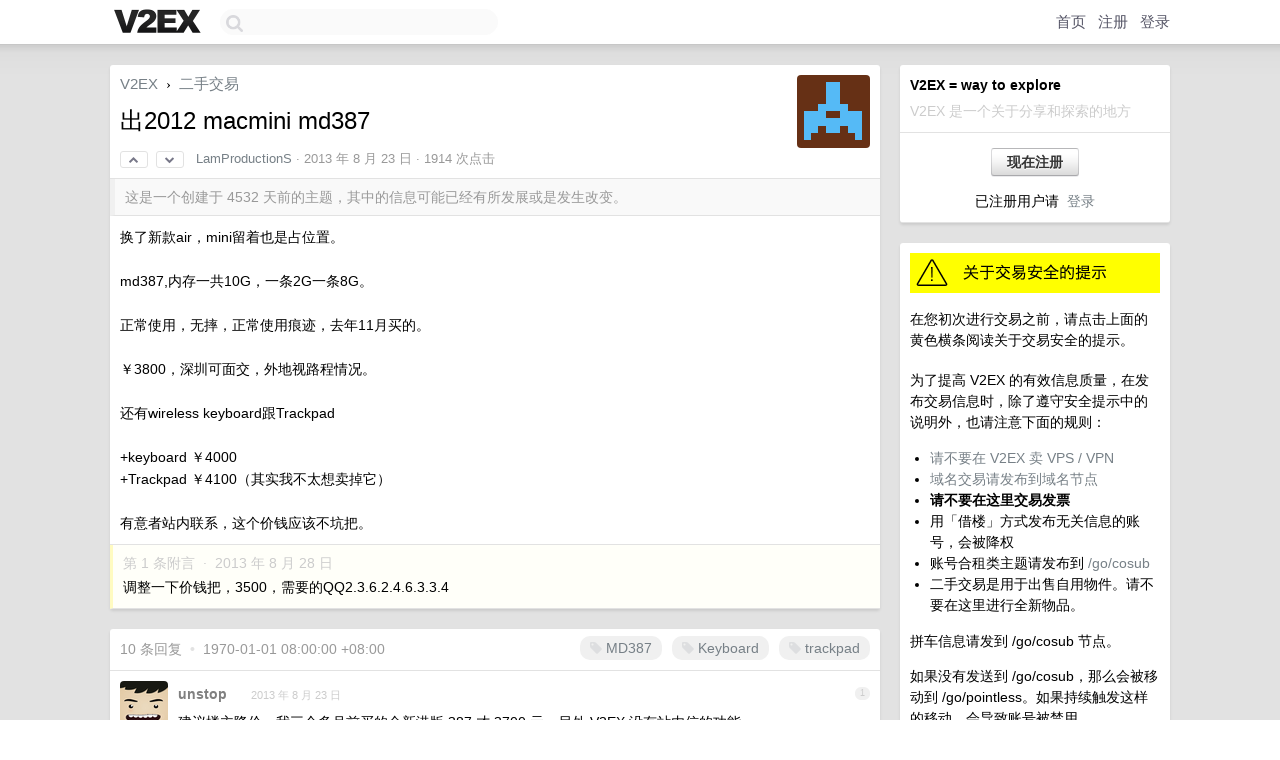

--- FILE ---
content_type: text/html; charset=UTF-8
request_url: https://jp.v2ex.com/t/80037
body_size: 8437
content:
<!DOCTYPE html>
<html lang="zh-CN">
<head>
    <meta name="Content-Type" content="text/html;charset=utf-8">
    <meta name="Referrer" content="unsafe-url">
    <meta content="True" name="HandheldFriendly">
    
    <meta name="theme-color" content="#ffffff">
    
    
    <meta name="apple-mobile-web-app-capable" content="yes" />
<meta name="mobile-web-app-capable" content="yes" />
<meta name="detectify-verification" content="d0264f228155c7a1f72c3d91c17ce8fb" />
<meta name="p:domain_verify" content="b87e3b55b409494aab88c1610b05a5f0"/>
<meta name="alexaVerifyID" content="OFc8dmwZo7ttU4UCnDh1rKDtLlY" />
<meta name="baidu-site-verification" content="D00WizvYyr" />
<meta name="msvalidate.01" content="D9B08FEA08E3DA402BF07ABAB61D77DE" />
<meta property="wb:webmaster" content="f2f4cb229bda06a4" />
<meta name="google-site-verification" content="LM_cJR94XJIqcYJeOCscGVMWdaRUvmyz6cVOqkFplaU" />
<meta name="wwads-cn-verify" content="c8ffe9a587b126f152ed3d89a146b445" />
<script type="text/javascript" src="https://cdn.wwads.cn/js/makemoney.js" async></script>
<script async src="https://pagead2.googlesyndication.com/pagead/js/adsbygoogle.js?client=ca-pub-5060390720525238"
     crossorigin="anonymous"></script>
    
    <title>出2012 macmini md387 - V2EX</title>
    <link rel="dns-prefetch" href="https://static.v2ex.com/" />
<link rel="dns-prefetch" href="https://cdn.v2ex.com/" />
<link rel="dns-prefetch" href="https://i.v2ex.co/" />
<link rel="dns-prefetch" href="https://www.google-analytics.com/" />    
    <style>
        body {
            min-width: 820px;
            font-family: "Helvetica Neue", "Luxi Sans", "Segoe UI", "Hiragino Sans GB", "Microsoft Yahei", sans-serif, "Apple Logo";
        }
    </style>
    <link rel="stylesheet" type="text/css" media="screen" href="/assets/c5cbeb747d47558e3043308a6db51d2046fbbcae-combo.css?t=1768915800">
    
    <script>
        const SITE_NIGHT = 0;
    </script>
    <link rel="stylesheet" href="/static/css/vendor/tomorrow.css?v=3c006808236080a5d98ba4e64b8f323f" type="text/css">
    
    <link rel="icon" sizes="192x192" href="/static/icon-192.png">
    <link rel="apple-touch-icon" sizes="180x180" href="/static/apple-touch-icon-180.png?v=91e795b8b5d9e2cbf2d886c3d4b7d63c">
    
    <link rel="shortcut icon" href="/static/favicon.ico" type="image/png">
    
    
    <link rel="manifest" href="/manifest.webmanifest">
    <script>
        const LANG = 'zhcn';
        const FEATURES = ['search', 'favorite-nodes-sort'];
    </script>
    <script src="/assets/e018fd2b900d7499242ac6e8286c94e0e0cc8e0d-combo.js?t=1768915800" defer></script>
    <meta name="description" content="二手交易 - @LamProductionS - 换了新款air，mini留着也是占位置。md387,内存一共10G，一条2G一条8G。正常使用，无摔，正常使用痕迹，去年11月买的。￥3800，深圳可面交，外地视路程情况。">
    
    
    <link rel="canonical" href="https://www.v2ex.com/t/80037">
    
    


<meta property="og:locale" content="zh_CN" />
<meta property="og:type" content="article" />
<meta property="og:title" content="出2012 macmini md387 - V2EX" />
<meta property="og:description" content="二手交易 - @LamProductionS - 换了新款air，mini留着也是占位置。md387,内存一共10G，一条2G一条8G。正常使用，无摔，正常使用痕迹，去年11月买的。￥3800，深圳可面交，外地视路程情况。" />
<meta property="og:url" content="https://www.v2ex.com/t/80037" />
<meta property="og:site_name" content="V2EX" />

<meta property="article:tag" content="all4all" />
<meta property="article:section" content="二手交易" />
<meta property="article:published_time" content="2013-08-23T14:10:00Z" />

<meta name="twitter:card" content="summary" />
<meta name="twitter:description" content="二手交易 - @LamProductionS - 换了新款air，mini留着也是占位置。md387,内存一共10G，一条2G一条8G。正常使用，无摔，正常使用痕迹，去年11月买的。￥3800，深圳可面交，外地视路程情况。" />
<meta name="twitter:title" content="出2012 macmini md387 - V2EX" />
<meta name="twitter:image" content="https://cdn.v2ex.com/gravatar/506507ca5aa5e5fd647f6ffbd926ba3d?s=73&d=retro" />
<meta name="twitter:site" content="@V2EX" />
<meta name="twitter:creator" content="@V2EX" />
<link rel="top" title="回到顶部" href="#">


<link rel="amphtml" href="https://www.v2ex.com/amp/t/80037" />
<script>
const topicId = 80037;
var once = "79553";

document.addEventListener("DOMContentLoaded", () => {
    protectTraffic();

    if (typeof reloadTopicTips !== 'undefined') {
        window.reloadTopicTips = reloadTopicTips;
    }

    const observer = new IntersectionObserver(
        ([e]) => e.target.toggleAttribute('stuck', e.intersectionRatio < 1),
        {threshold: [1]}
    );

    observer.observe(document.getElementById('reply-box'));

    

    $('#Main').on('click', '.no, .ago', function () {
        location.hash = $(this).parents('.cell').prop('id');
    });

    

    // refresh once
    document.addEventListener('visibilitychange', e => {
        if (document.visibilityState === 'visible') {
            fetchOnce().then(once => {
                $('#once').val(once);
            });
        }
    });

    if (location.search.indexOf('p=') > -1) {
    const p = Number(location.search.split('p=')[1].split('&')[0]);
    if (p) {
        const key = 'tp80037';
        if (lscache.set(key, p, 60 * 24 * 30)) { // 30 days
            console.log(`Saved topic page number to ${key}: ` + p);
        }
    }
}

    
});
</script>
<script type="text/javascript">
function format(tpl) {
    var index = 1, items = arguments;
    return (tpl || '').replace(/{(\w*)}/g, function(match, p1) {
        return items[index++] || p1 || match;
    });
}
function loadCSS(url, callback) {
    return $('<link type="text/css" rel="stylesheet"/>')
        .attr({ href: url })
        .on('load', callback)
        .appendTo(document.head);
}
function lazyGist(element) {
    var $btn = $(element);
    var $self = $(element).parent();
    var $link = $self.find('a');
    $btn.prop('disabled', 'disabled').text('Loading...');
    $.getJSON(format('{}.json?callback=?', $link.prop('href').replace($link.prop('hash'), '')))
        .done(function(data) {
            loadCSS(data.stylesheet, function() {
                $self.replaceWith(data.div);
                $('.gist .gist-file .gist-meta a').filter(function() { return this.href === $link.prop('href'); }).parents('.gist-file').siblings().remove();
            });
        })
        .fail(function() { $self.replaceWith($('<a>').attr('href', url).text(url)); });
}
</script>

    
</head>
<body>
    
    
    <div id="Top">
        <div class="content">
            <div class="site-nav">
                <a href="/" name="top" title="way to explore"><div id="Logo"></div></a>
                <div id="search-container">
                    <input id="search" type="text" maxlength="128" autocomplete="off" tabindex="1">
                    <div id="search-result" class="box"></div>
                </div>
                <div class="tools" >
                
                    <a href="/" class="top">首页</a>
                    <a href="/signup" class="top">注册</a>
                    <a href="/signin" class="top">登录</a>
                
                </div>
            </div>
        </div>
    </div>
    
    <div id="Wrapper">
        <div class="content">
            
            <div id="Leftbar"></div>
            <div id="Rightbar">
                <div class="sep20"></div>
                
                    
                    <div class="box">
                        <div class="cell">
                            <strong>V2EX = way to explore</strong>
                            <div class="sep5"></div>
                            <span class="fade">V2EX 是一个关于分享和探索的地方</span>
                        </div>
                        <div class="inner">
                            <div class="sep5"></div>
                            <div align="center"><a href="/signup" class="super normal button">现在注册</a>
                            <div class="sep5"></div>
                            <div class="sep10"></div>
                            已注册用户请 &nbsp;<a href="/signin">登录</a></div>
                        </div>
                    </div>
                    
                    



        
        <div class="sep"></div>
        <div class="box">
            <div class="inner" id="node_sidebar">
                <a href="/t/68631"><img src="//cdn.v2ex.com/static/img/caution_deals.gif" width="100%" alt="关于交易安全的提示" border="0" /></a>
<div class="sep10"></div>
在您初次进行交易之前，请点击上面的黄色横条阅读关于交易安全的提示。
<div class="sep5"></div>
<p>为了提高 V2EX 的有效信息质量，在发布交易信息时，除了遵守安全提示中的说明外，也请注意下面的规则：</p>

<ul>
  <li><a href="/t/111236">请不要在 V2EX 卖 VPS / VPN</a></li>
  <li><a href="/go/dn">域名交易请发布到域名节点</a></li>
  <li><strong>请不要在这里交易发票</strong></li>
  <li>用「借楼」方式发布无关信息的账号，会被降权</li>
  <li>账号合租类主题请发布到 <a href="/go/cosub">/go/cosub</a></li>
  <li>二手交易是用于出售自用物件。请不要在这里进行全新物品。</li>
</ul>

<p>拼车信息请发到 /go/cosub 节点。</p>

<p>如果没有发送到 /go/cosub，那么会被移动到 /go/pointless。如果持续触发这样的移动，会导致账号被禁用。</p>
                
            </div>
            
        </div>
        
    


                    
                    <div class="sep20"></div>
                    <div class="box" id="pro-campaign-container">
    <!-- Campaign content will be loaded here -->
</div>

<script>
document.addEventListener('DOMContentLoaded', function() {
    // Function to escape HTML entities
    function escapeHtml(text) {
        if (!text) return '';
        var div = document.createElement('div');
        div.textContent = text;
        return div.innerHTML;
    }

    // Function to render campaign based on display format
    function renderCampaign(campaign) {
        let html = '';
        let displayFormat = campaign.display_format || 'text-only';
        let title = escapeHtml(campaign.title);
        let description = escapeHtml(campaign.description);
        let callToAction = escapeHtml(campaign.call_to_action);
        let link = escapeHtml(campaign.link);

        // Check if required image URL is available for the display format, fallback to text-only if not
        if (displayFormat === 'small-with-description' && !campaign.img_small_url) {
            displayFormat = 'text-only';
        } else if (displayFormat === 'banner-only' && !campaign.img_banner_url) {
            displayFormat = 'text-only';
        } else if ((displayFormat === 'big-only' || displayFormat === 'big-with-description' || displayFormat === 'big-with-title-description-button') && !campaign.img_big_url) {
            displayFormat = 'text-only';
        }

        html = `<div class="pro-unit-title">${title}</div>`;
        switch(displayFormat) {
            case 'text-only':
                html += `
                    <div class="pro-unit">
                    <div class="pro-unit-description flex-one-row gap10">
                        <div onclick="window.open('${link}', '_blank')">${description}</div>
                        <div><a href="${link}" class="pro-unit-go" target="_blank">›</a>
                        </div>
                    </div>
                    </div>
                `;
                break;

            case 'small-with-description':
                html += `<div class="pro-unit flex-one-row">
                    ${campaign.img_small_cid ? `<div class="pro-unit-small-image">
                        <a href="${link}" target="_blank"><img src="${campaign.img_small_url}" class="pro-unit-img" style="max-width: 130px; max-height: 100px;" /></a>
                    </div>` : ''}
                    <div onclick="window.open('${link}', '_blank')" class="pro-unit-description">${description}</div>
                </div>`;
                break;

            case 'banner-only':
                html += `<div class="cell"><a href="${link}" target="_blank"><img src="${campaign.img_banner_url}" class="pro-unit-img" style="max-width: 250px; max-height: 60px; display: block; vertical-align: bottom;" /></a></div>`;
                break;

            case 'big-only':
                html += `<div class="cell"><a href="${link}" target="_blank"><img src="${campaign.img_big_url}" class="pro-unit-img" style="max-width: 500px; max-height: 500px; width: 100%; display: block; vertical-align: bottom;" /></a></div>`;
                break;

            case 'big-with-description':
                html += `<div class="inner" style="padding-bottom: 0px;"><a href="${link}" target="_blank"><img src="${campaign.img_big_url}" class="pro-unit-img" style="max-width: 500px; max-height: 500px; width: 100%; display: block; vertical-align: bottom;" /></a></div>`;
                html += `<div class="pro-unit-description flex-one-row gap10">
                    <div onclick="window.open('${link}', '_blank')">${description}</div>
                    <div><a href="${link}" class="pro-unit-go" target="_blank">›</a></div></div>`;
                break;

            case 'big-with-title-description-button':
                html += `<div class="inner" style="padding-bottom: 0px;"><a href="${link}" target="_blank"><img src="${campaign.img_big_url}" class="pro-unit-img" style="max-width: 500px; max-height: 500px; width: 100%; display: block; vertical-align: bottom;" /></a></div>`;
                html += `<div class="pro-unit-description">
                    <div style="text-align: center" onclick="window.open('${link}', '_blank')">${description}</div>
                    </div>`;
                html += `<div class="pro-unit-cta-container"><a href="${link}" target="_blank" class="pro-unit-cta">${callToAction}</a></div>`;
                break;

            default:
                html += `
                    <div class="pro-unit-description flex-one-row gap10">
                        <div onclick="window.open('${link}', '_blank')">${description}</div>
                        <div><a href="${link}" class="pro-unit-go" target="_blank">›</a></div>
                    </div>
                `;
        }

        html += `<div class="pro-unit-from flex-one-row gap10">
        <div>Promoted by <a href="/member/${campaign.member.username}" target="_blank">${campaign.member.username}</a></div>
        <div><a href="/pro/about" target="_blank" class="fade"><i class="fa fa-question-circle fade"></i> <span style="font-size: 12px; color: var(--color-fade)">PRO</span></a></div>
        </div>`

        return html;
    }

    // Load campaign from emitter
    var xhr = new XMLHttpRequest();
    xhr.open('GET', '/pro/emitter', true);
    xhr.setRequestHeader('Content-Type', 'application/json');

    xhr.onreadystatechange = function() {
        if (xhr.readyState === 4) {
            if (xhr.status === 200) {
                try {
                    var campaign = JSON.parse(xhr.responseText);
                    if (campaign && campaign.id) {
                        var html = renderCampaign(campaign);
                        document.getElementById('pro-campaign-container').innerHTML = html;
                    } else {
                        // No campaign to display, hide the container
                        document.getElementById('pro-campaign-container').style.display = 'none';
                    }
                } catch (e) {
                    // Parse error, hide the container
                    document.getElementById('pro-campaign-container').style.display = 'none';
                    console.log('Error parsing campaign data: ' + e.message);
                }
            } else {
                // HTTP error, hide the container
                document.getElementById('pro-campaign-container').style.display = 'none';
                console.log('Error loading campaign: HTTP ' + xhr.status);
            }
        }
    };

    xhr.send();
});
</script>
                    <div class="sep20"></div>
                    
                    
                    
                
            </div>
            <div id="Main">
                <div class="sep20"></div>
                
<div class="box" style="border-bottom: 0px;">
    
    <div class="header"><div class="fr"><a href="/member/LamProductionS"><img src="https://cdn.v2ex.com/gravatar/506507ca5aa5e5fd647f6ffbd926ba3d?s=73&d=retro" class="avatar" border="0" align="default" alt="LamProductionS" data-uid="27342" /></a></div>
    <a href="/">V2EX</a> <span class="chevron">&nbsp;›&nbsp;</span> <a href="/go/all4all">二手交易</a>
    <div class="sep10"></div>
    <h1>出2012 macmini md387</h1>
    <div id="topic_80037_votes" class="votes">
<a href="javascript:" onclick="upVoteTopic(80037);" class="vote"><li class="fa fa-chevron-up"></li></a> &nbsp;<a href="javascript:" onclick="downVoteTopic(80037);" class="vote"><li class="fa fa-chevron-down"></li></a></div> &nbsp; <small class="gray"><a href="/member/LamProductionS">LamProductionS</a> · <span title="2013-08-23 22:10:00 +08:00">2013 年 8 月 23 日</span> · 1914 次点击</small>
    </div>
    
    
    <div class="outdated">这是一个创建于 4532 天前的主题，其中的信息可能已经有所发展或是发生改变。</div>
    
    
    <div class="cell">
        
        <div class="topic_content">换了新款air，mini留着也是占位置。<br /><br />md387,内存一共10G，一条2G一条8G。<br /><br />正常使用，无摔，正常使用痕迹，去年11月买的。<br /><br />￥3800，深圳可面交，外地视路程情况。<br /><br />还有wireless keyboard跟Trackpad<br /><br />+keyboard ￥4000<br />+Trackpad ￥4100（其实我不太想卖掉它）<br /><br />有意者站内联系，这个价钱应该不坑把。</div>
        
    </div>
    
    
    
    <div class="subtle">
        <span class="fade">第 1 条附言 &nbsp;·&nbsp; <span title="2013-08-28 22:04:24 +08:00">2013 年 8 月 28 日</span></span>
        <div class="sep5"></div>
        
        <div class="topic_content">调整一下价钱把，3500，需要的QQ2.3.6.2.4.6.3.3.4</div>
        
    </div>
    
    
</div>

<!-- SOL tip topic -->


<div class="sep20"></div>


<div class="box">
    <div class="cell"><div class="fr" style="margin: -3px -5px 0px 0px;"><a href="/tag/MD387" class="tag"><li class="fa fa-tag"></li> MD387</a><a href="/tag/Keyboard" class="tag"><li class="fa fa-tag"></li> Keyboard</a><a href="/tag/trackpad" class="tag"><li class="fa fa-tag"></li> trackpad</a></div><span class="gray">10 条回复 &nbsp;<strong class="snow">•</strong> &nbsp;1970-01-01 08:00:00 +08:00</span>
    </div>
    

    
        
        <div id="r_741641" class="cell">
        
        <table cellpadding="0" cellspacing="0" border="0" width="100%">
            <tr>
                <td width="48" valign="top" align="center"><img src="https://cdn.v2ex.com/avatar/94cb/02fe/5965_normal.png?m=1413720565" class="avatar" border="0" align="default" alt="unstop" data-uid="5965" /></td>
                <td width="10" valign="top"></td>
                <td width="auto" valign="top" align="left"><div class="fr"> &nbsp; &nbsp; <span class="no">1</span></div>
                    <div class="sep3"></div>
                    <strong><a href="/member/unstop" class="dark">unstop</a></strong> &nbsp; <div class="badges"></div>&nbsp; &nbsp;<span class="ago" title="2013-08-23 22:12:59 +08:00">2013 年 8 月 23 日</span> 
                    <div class="sep5"></div>
                    <div class="reply_content">建议楼主降价，我三个多月前买的全新港版 387 才 3700 元。另外 V2EX 没有站内信的功能。</div>
                </td>
            </tr>
        </table>
        </div>
    
    

    
        
        <div id="r_741650" class="cell">
        
        <table cellpadding="0" cellspacing="0" border="0" width="100%">
            <tr>
                <td width="48" valign="top" align="center"><img src="https://cdn.v2ex.com/avatar/c059/01fe/19238_normal.png?m=1754060792" class="avatar" border="0" align="default" alt="little_cup" data-uid="19238" /></td>
                <td width="10" valign="top"></td>
                <td width="auto" valign="top" align="left"><div class="fr"> &nbsp; &nbsp; <span class="no">2</span></div>
                    <div class="sep3"></div>
                    <strong><a href="/member/little_cup" class="dark">little_cup</a></strong> &nbsp; <div class="badges"></div>&nbsp; &nbsp;<span class="ago" title="2013-08-23 22:30:39 +08:00">2013 年 8 月 23 日</span> 
                    <div class="sep5"></div>
                    <div class="reply_content">keyboard和trackpad是不是多打了个0……</div>
                </td>
            </tr>
        </table>
        </div>
    
    

    
        
        <div id="r_741656" class="cell">
        
        <table cellpadding="0" cellspacing="0" border="0" width="100%">
            <tr>
                <td width="48" valign="top" align="center"><img src="https://cdn.v2ex.com/gravatar/506507ca5aa5e5fd647f6ffbd926ba3d?s=48&d=retro" class="avatar" border="0" align="default" alt="LamProductionS" data-uid="27342" /></td>
                <td width="10" valign="top"></td>
                <td width="auto" valign="top" align="left"><div class="fr"> &nbsp; &nbsp; <span class="no">3</span></div>
                    <div class="sep3"></div>
                    <strong><a href="/member/LamProductionS" class="dark">LamProductionS</a></strong> &nbsp; <div class="badges"><div class="badge op">OP</div></div>&nbsp; &nbsp;<span class="ago" title="2013-08-23 22:34:16 +08:00">2013 年 8 月 23 日</span> 
                    <div class="sep5"></div>
                    <div class="reply_content">@<a href="/member/little_cup">little_cup</a> 这个价格是加上3800的价钱</div>
                </td>
            </tr>
        </table>
        </div>
    
    

    
        
        <div id="r_741658" class="cell">
        
        <table cellpadding="0" cellspacing="0" border="0" width="100%">
            <tr>
                <td width="48" valign="top" align="center"><img src="https://cdn.v2ex.com/gravatar/506507ca5aa5e5fd647f6ffbd926ba3d?s=48&d=retro" class="avatar" border="0" align="default" alt="LamProductionS" data-uid="27342" /></td>
                <td width="10" valign="top"></td>
                <td width="auto" valign="top" align="left"><div class="fr"> &nbsp; &nbsp; <span class="no">4</span></div>
                    <div class="sep3"></div>
                    <strong><a href="/member/LamProductionS" class="dark">LamProductionS</a></strong> &nbsp; <div class="badges"><div class="badge op">OP</div></div>&nbsp; &nbsp;<span class="ago" title="2013-08-23 22:40:32 +08:00">2013 年 8 月 23 日</span> 
                    <div class="sep5"></div>
                    <div class="reply_content">@<a href="/member/unstop">unstop</a> 我的是加了内存的哦，苹果团拿也得3800+吧。。。8G内存的价钱你可以看看</div>
                </td>
            </tr>
        </table>
        </div>
    
    

    
        
        <div id="r_741736" class="cell">
        
        <table cellpadding="0" cellspacing="0" border="0" width="100%">
            <tr>
                <td width="48" valign="top" align="center"><img src="https://cdn.v2ex.com/avatar/a6be/bbe3/32362_normal.png?m=1720085134" class="avatar" border="0" align="default" alt="xdeng" data-uid="32362" /></td>
                <td width="10" valign="top"></td>
                <td width="auto" valign="top" align="left"><div class="fr"> &nbsp; &nbsp; <span class="no">5</span></div>
                    <div class="sep3"></div>
                    <strong><a href="/member/xdeng" class="dark">xdeng</a></strong> &nbsp; <div class="badges"></div>&nbsp; &nbsp;<span class="ago" title="2013-08-23 23:51:08 +08:00">2013 年 8 月 23 日</span> 
                    <div class="sep5"></div>
                    <div class="reply_content">我的那部 2800 卖出去了 8G的 现在后悔啊。。。。</div>
                </td>
            </tr>
        </table>
        </div>
    
    

    
        
        <div id="r_741789" class="cell">
        
        <table cellpadding="0" cellspacing="0" border="0" width="100%">
            <tr>
                <td width="48" valign="top" align="center"><img src="https://cdn.v2ex.com/avatar/843b/c605/35517_normal.png?m=1739960009" class="avatar" border="0" align="default" alt="tangzs" data-uid="35517" /></td>
                <td width="10" valign="top"></td>
                <td width="auto" valign="top" align="left"><div class="fr"> &nbsp; &nbsp; <span class="no">6</span></div>
                    <div class="sep3"></div>
                    <strong><a href="/member/tangzs" class="dark">tangzs</a></strong> &nbsp; <div class="badges"></div>&nbsp; &nbsp;<span class="ago" title="2013-08-24 00:48:20 +08:00">2013 年 8 月 24 日</span> 
                    <div class="sep5"></div>
                    <div class="reply_content">我也是3700买的港行在用，加了128SSD和8G内存，<br />现在经常要外出，后悔当初没多花些钱买MBP，我加点钱有人跟我换就好了哈</div>
                </td>
            </tr>
        </table>
        </div>
    
    

    
        
        <div id="r_742067" class="cell">
        
        <table cellpadding="0" cellspacing="0" border="0" width="100%">
            <tr>
                <td width="48" valign="top" align="center"><img src="https://cdn.v2ex.com/gravatar/8c159f68eae0471838c7d51f7d2b320b?s=48&d=retro" class="avatar" border="0" align="default" alt="yjzll" data-uid="38671" /></td>
                <td width="10" valign="top"></td>
                <td width="auto" valign="top" align="left"><div class="fr"> &nbsp; &nbsp; <span class="no">7</span></div>
                    <div class="sep3"></div>
                    <strong><a href="/member/yjzll" class="dark">yjzll</a></strong> &nbsp; <div class="badges"></div>&nbsp; &nbsp;<span class="ago" title="2013-08-24 11:05:57 +08:00">2013 年 8 月 24 日</span> 
                    <div class="sep5"></div>
                    <div class="reply_content">2800卖出的，倒是便宜了，不过也没亏多少，最多2、300了，mini其实还是留着吧，做家庭服务器也不错</div>
                </td>
            </tr>
        </table>
        </div>
    
    

    
        
        <div id="r_742190" class="cell">
        
        <table cellpadding="0" cellspacing="0" border="0" width="100%">
            <tr>
                <td width="48" valign="top" align="center"><img src="https://cdn.v2ex.com/gravatar/506507ca5aa5e5fd647f6ffbd926ba3d?s=48&d=retro" class="avatar" border="0" align="default" alt="LamProductionS" data-uid="27342" /></td>
                <td width="10" valign="top"></td>
                <td width="auto" valign="top" align="left"><div class="fr"> &nbsp; &nbsp; <span class="no">8</span></div>
                    <div class="sep3"></div>
                    <strong><a href="/member/LamProductionS" class="dark">LamProductionS</a></strong> &nbsp; <div class="badges"><div class="badge op">OP</div></div>&nbsp; &nbsp;<span class="ago" title="2013-08-24 18:49:50 +08:00">2013 年 8 月 24 日</span> 
                    <div class="sep5"></div>
                    <div class="reply_content">有意思的就联系扣扣吧：2.3.6.2.4.6.3.3.4</div>
                </td>
            </tr>
        </table>
        </div>
    
    

    
        
        <div id="r_742403" class="cell">
        
        <table cellpadding="0" cellspacing="0" border="0" width="100%">
            <tr>
                <td width="48" valign="top" align="center"><img src="https://cdn.v2ex.com/avatar/673d/e96b/11562_normal.png?m=1327949863" class="avatar" border="0" align="default" alt="wa7chen" data-uid="11562" /></td>
                <td width="10" valign="top"></td>
                <td width="auto" valign="top" align="left"><div class="fr"> &nbsp; &nbsp; <span class="no">9</span></div>
                    <div class="sep3"></div>
                    <strong><a href="/member/wa7chen" class="dark">wa7chen</a></strong> &nbsp; <div class="badges"></div>&nbsp; &nbsp;<span class="ago" title="2013-08-24 22:25:34 +08:00">2013 年 8 月 24 日</span> 
                    <div class="sep5"></div>
                    <div class="reply_content">@<a href="/member/LamProductionS">LamProductionS</a> 已加扣扣</div>
                </td>
            </tr>
        </table>
        </div>
    
    

    
        
        <div id="r_742863" class="cell">
        
        <table cellpadding="0" cellspacing="0" border="0" width="100%">
            <tr>
                <td width="48" valign="top" align="center"><img src="https://cdn.v2ex.com/gravatar/506507ca5aa5e5fd647f6ffbd926ba3d?s=48&d=retro" class="avatar" border="0" align="default" alt="LamProductionS" data-uid="27342" /></td>
                <td width="10" valign="top"></td>
                <td width="auto" valign="top" align="left"><div class="fr"> &nbsp; &nbsp; <span class="no">10</span></div>
                    <div class="sep3"></div>
                    <strong><a href="/member/LamProductionS" class="dark">LamProductionS</a></strong> &nbsp; <div class="badges"><div class="badge op">OP</div></div>&nbsp; &nbsp;<span class="ago" title="2013-08-25 15:18:51 +08:00">2013 年 8 月 25 日</span> 
                    <div class="sep5"></div>
                    <div class="reply_content">keyboard跟trakpad不单卖哦。。。</div>
                </td>
            </tr>
        </table>
        </div>
    
    


</div>
<div class="sep20"></div>



<div class="sep20"></div>
<div style="box-sizing: border-box"><div class="wwads-cn wwads-horizontal" data-id="98" style="max-width: 100%; padding-top: 10px; margin-top: 0px; text-align: left; box-shadow: 0 2px 3px rgb(0 0 0 / 10%); border-bottom: 1px solid var(--box-border-color); background-color: var(--box-background-color); color: var(--box-foreground-color);"></div></div>
<style type="text/css">.wwads-cn { border-radius: 3px !important; } .wwads-text { color: var(--link-color) !important; }</style>






            </div>
            
            
        </div>
        <div class="c"></div>
        <div class="sep20"></div>
    </div>
    <div id="Bottom">
        <div class="content">
            <div class="inner">
                <div class="sep10"></div>
                    <div class="fr">
                        <a href="https://www.digitalocean.com/?refcode=1b51f1a7651d" target="_blank"><div id="DigitalOcean"></div></a>
                    </div>
                    <strong><a href="/about" class="dark" target="_self">关于</a> &nbsp; <span class="snow">·</span> &nbsp; <a href="/help" class="dark" target="_self">帮助文档</a> &nbsp; <span class="snow">·</span> &nbsp; <a href="/pro/about" class="dark" target="_self">自助推广系统</a> &nbsp; <span class="snow">·</span> &nbsp; <a href="https://blog.v2ex.com/" class="dark" target="_blank">博客</a> &nbsp; <span class="snow">·</span> &nbsp; <a href="/help/api" class="dark" target="_self">API</a> &nbsp; <span class="snow">·</span> &nbsp; <a href="/faq" class="dark" target="_self">FAQ</a> &nbsp; <span class="snow">·</span> &nbsp; <a href="/solana" class="dark" target="_self">Solana</a> &nbsp; <span class="snow">·</span> &nbsp; 3071 人在线</strong> &nbsp; <span class="fade">最高记录 6679</span> &nbsp; <span class="snow">·</span> &nbsp; <a href="/select/language" class="f11"><img src="/static/img/language.png?v=6a5cfa731dc71a3769f6daace6784739" width="16" align="absmiddle" id="ico-select-language" /> &nbsp; Select Language</a>
                    <div class="sep20"></div>
                    创意工作者们的社区
                    <div class="sep5"></div>
                    World is powered by solitude
                    <div class="sep20"></div>
                    <span class="small fade">VERSION: 3.9.8.5 · 25ms · <a href="/worldclock#utc">UTC 13:35</a> · <a href="/worldclock#pvg">PVG 21:35</a> · <a href="/worldclock#lax">LAX 05:35</a> · <a href="/worldclock#jfk">JFK 08:35</a><br />♥ Do have faith in what you're doing.</span>
                <div class="sep10"></div>
            </div>
        </div>
    </div>

    

    

    
    <script src="/b/i/Pb8v7hbcQgpeI5Bu_FMOM55i73Srrq7YNJZ1EqKDpp_jLnvuuwfs4jDIGDdxzxxBgqSlB2pUhj_aQOsmq_eiGtYxopoFVmsgCXri14PcfJ3u3pqyW3NeNeDkr_GzJxq0665rAoe76YUFxWMYJUaca9OxaaHgHtjUSmRK62z1IwE="></script>
    

    
    <script>
      (function(i,s,o,g,r,a,m){i['GoogleAnalyticsObject']=r;i[r]=i[r]||function(){
      (i[r].q=i[r].q||[]).push(arguments)},i[r].l=1*new Date();a=s.createElement(o),
      m=s.getElementsByTagName(o)[0];a.async=1;a.src=g;m.parentNode.insertBefore(a,m)
      })(window,document,'script','//www.google-analytics.com/analytics.js','ga');

      ga('create', 'UA-11940834-2', 'v2ex.com');
      ga('send', 'pageview');
      

ga('send', 'event', 'Node', 'topic', 'all4all');



    </script>
    

    
<button class="scroll-top" data-scroll="up" type="button"><span>❯<span></button>
</body>
</html>

--- FILE ---
content_type: text/html; charset=UTF-8
request_url: https://jp.v2ex.com/pro/emitter
body_size: 93
content:
{"img_big_cid": "QmT98nnYqWpxfg3gP45ja7iWM62zw3dVWjwpSVPayt4hr2", "description": "uuProxy: \u4e00\u952e\u90e8\u7f72V2Ray/Socks5\u4ee3\u7406\u670d\u52a1\u5668\u81f3AWS/GCP", "weight": 5000, "title": "\u6781\u901f\u90e8\u7f72V2Ray/Socks5\u4ee3\u7406\u670d\u52a1\u5668", "img_big_url": "https://cid.v2ex.pro/ipfs/QmT98nnYqWpxfg3gP45ja7iWM62zw3dVWjwpSVPayt4hr2", "img_banner_cid": "", "img_small_url": null, "reviewed": 1767686379, "member": {"username": "yun", "id": 48339}, "img_small_cid": "", "img_banner_url": null, "call_to_action": "\u7acb\u5373\u90e8\u7f72", "link": "https://www.uuproxy.com/deploy/proxy/", "last_modified": 1767632852, "created": 1767632585, "active": 1767632852, "display_format": "big-with-title-description-button", "id": 181}

--- FILE ---
content_type: text/html; charset=utf-8
request_url: https://www.google.com/recaptcha/api2/aframe
body_size: 265
content:
<!DOCTYPE HTML><html><head><meta http-equiv="content-type" content="text/html; charset=UTF-8"></head><body><script nonce="bnYjkud00hDphANpKK1g9w">/** Anti-fraud and anti-abuse applications only. See google.com/recaptcha */ try{var clients={'sodar':'https://pagead2.googlesyndication.com/pagead/sodar?'};window.addEventListener("message",function(a){try{if(a.source===window.parent){var b=JSON.parse(a.data);var c=clients[b['id']];if(c){var d=document.createElement('img');d.src=c+b['params']+'&rc='+(localStorage.getItem("rc::a")?sessionStorage.getItem("rc::b"):"");window.document.body.appendChild(d);sessionStorage.setItem("rc::e",parseInt(sessionStorage.getItem("rc::e")||0)+1);localStorage.setItem("rc::h",'1768916163256');}}}catch(b){}});window.parent.postMessage("_grecaptcha_ready", "*");}catch(b){}</script></body></html>

--- FILE ---
content_type: application/javascript; charset=utf-8
request_url: https://esm.sh/node/stream.mjs
body_size: 540
content:
import{a as i,b as o,c as s}from"./chunk-5WQOGPCV.mjs";function t(e){return new Error(`[unenv] ${e} is not implemented yet!`)}function r(e){return Object.assign(()=>{throw t(e)},{__unenv__:!0})}function a(e){return class{__unenv__=!0;constructor(){throw new Error(`[unenv] ${e} is not implemented yet!`)}}}import f from"/node/stream/promises.mjs";var n=class extends s{__unenv__=!0;_transform(e,w,B){}_flush(e){}},u=globalThis.Transform||n,m=a("stream.Stream"),l=a("PassThrough"),d=r("stream.pipeline"),_=r("stream.finished"),p=r("stream.addAbortSignal"),y=r("stream.isDisturbed"),b=r("stream.isReadable"),h=r("stream.compose"),c=r("stream.isErrored"),g=r("stream.destroy"),A=r("stream._isUint8Array"),D=r("stream._uint8ArrayToBuffer"),W=r("stream._isArrayBufferView"),v=r("stream.duplexPair"),T=r("stream.getDefaultHighWaterMark"),x=r("stream.isDestroyed"),P=r("stream.isWritable"),k=r("stream.setDefaultHighWaterMark"),j={Readable:i,Writable:o,Duplex:s,Transform:u,Stream:m,PassThrough:l,pipeline:d,finished:_,addAbortSignal:p,promises:f,isDisturbed:y,isReadable:b,compose:h,_uint8ArrayToBuffer:D,isErrored:c,destroy:g,_isUint8Array:A,_isArrayBufferView:W,duplexPair:v,getDefaultHighWaterMark:T,isDestroyed:x,isWritable:P,setDefaultHighWaterMark:k};export{s as Duplex,l as PassThrough,i as Readable,m as Stream,u as Transform,o as Writable,W as _isArrayBufferView,A as _isUint8Array,D as _uint8ArrayToBuffer,p as addAbortSignal,h as compose,j as default,g as destroy,v as duplexPair,_ as finished,T as getDefaultHighWaterMark,x as isDestroyed,y as isDisturbed,c as isErrored,b as isReadable,P as isWritable,d as pipeline,f as promises,k as setDefaultHighWaterMark};
